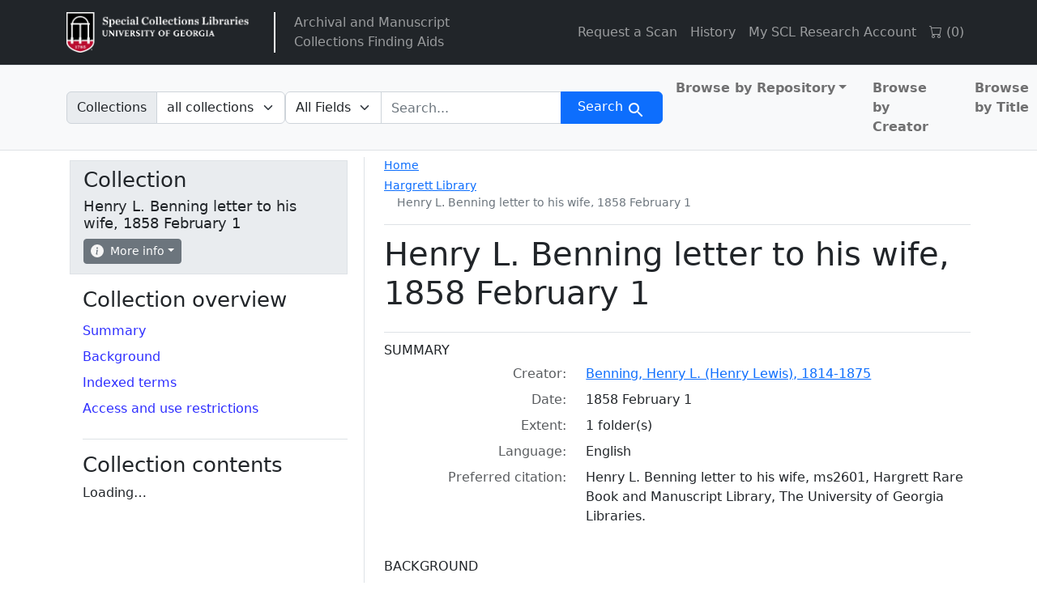

--- FILE ---
content_type: text/javascript; charset=utf-8
request_url: https://ga.jspm.io/npm:bootstrap@5.2.2/dist/js/bootstrap.js
body_size: 16170
content:
import*as t from"@popperjs/core";var e="default"in t?t.default:t;var s="undefined"!==typeof globalThis?globalThis:"undefined"!==typeof self?self:global;var n={};(function(t,s){n=s(e)})(0,(function(t){function _interopNamespace(t){if(t&&t.__esModule)return t;const e=Object.create(null,{[Symbol.toStringTag]:{value:"Module"}});if(t)for(const s in t)if("default"!==s){const n=Object.getOwnPropertyDescriptor(t,s);Object.defineProperty(e,s,n.get?n:{enumerable:true,get:()=>t[s]})}e.default=t;return Object.freeze(e)}const e=_interopNamespace(t);const n=1e6;const i=1e3;const o="transitionend";const toType=t=>null===t||void 0===t?`${t}`:Object.prototype.toString.call(t).match(/\s([a-z]+)/i)[1].toLowerCase();const getUID=t=>{do{t+=Math.floor(Math.random()*n)}while(document.getElementById(t));return t};const getSelector=t=>{let e=t.getAttribute("data-bs-target");if(!e||"#"===e){let s=t.getAttribute("href");if(!s||!s.includes("#")&&!s.startsWith("."))return null;s.includes("#")&&!s.startsWith("#")&&(s=`#${s.split("#")[1]}`);e=s&&"#"!==s?s.trim():null}return e};const getSelectorFromElement=t=>{const e=getSelector(t);return e&&document.querySelector(e)?e:null};const getElementFromSelector=t=>{const e=getSelector(t);return e?document.querySelector(e):null};const getTransitionDurationFromElement=t=>{if(!t)return 0;let{transitionDuration:e,transitionDelay:s}=window.getComputedStyle(t);const n=Number.parseFloat(e);const o=Number.parseFloat(s);if(!n&&!o)return 0;e=e.split(",")[0];s=s.split(",")[0];return(Number.parseFloat(e)+Number.parseFloat(s))*i};const triggerTransitionEnd=t=>{t.dispatchEvent(new Event(o))};const isElement=t=>{if(!t||"object"!==typeof t)return false;"undefined"!==typeof t.jquery&&(t=t[0]);return"undefined"!==typeof t.nodeType};const getElement=t=>isElement(t)?t.jquery?t[0]:t:"string"===typeof t&&t.length>0?document.querySelector(t):null;const isVisible=t=>{if(!isElement(t)||0===t.getClientRects().length)return false;const e="visible"===getComputedStyle(t).getPropertyValue("visibility");const s=t.closest("details:not([open])");if(!s)return e;if(s!==t){const e=t.closest("summary");if(e&&e.parentNode!==s)return false;if(null===e)return false}return e};const isDisabled=t=>!t||t.nodeType!==Node.ELEMENT_NODE||(!!t.classList.contains("disabled")||("undefined"!==typeof t.disabled?t.disabled:t.hasAttribute("disabled")&&"false"!==t.getAttribute("disabled")));const findShadowRoot=t=>{if(!document.documentElement.attachShadow)return null;if("function"===typeof t.getRootNode){const e=t.getRootNode();return e instanceof ShadowRoot?e:null}return t instanceof ShadowRoot?t:t.parentNode?findShadowRoot(t.parentNode):null};const noop=()=>{};
/**
   * Trick to restart an element's animation
   *
   * @param {HTMLElement} element
   * @return void
   *
   * @see https://www.charistheo.io/blog/2021/02/restart-a-css-animation-with-javascript/#restarting-a-css-animation
   */const reflow=t=>{t.offsetHeight};const getjQuery=()=>window.jQuery&&!document.body.hasAttribute("data-bs-no-jquery")?window.jQuery:null;const r=[];const onDOMContentLoaded=t=>{if("loading"===document.readyState){r.length||document.addEventListener("DOMContentLoaded",(()=>{for(const t of r)t()}));r.push(t)}else t()};const isRTL=()=>"rtl"===document.documentElement.dir;const defineJQueryPlugin=t=>{onDOMContentLoaded((()=>{const e=getjQuery();if(e){const s=t.NAME;const n=e.fn[s];e.fn[s]=t.jQueryInterface;e.fn[s].Constructor=t;e.fn[s].noConflict=()=>{e.fn[s]=n;return t.jQueryInterface}}}))};const execute=t=>{"function"===typeof t&&t()};const executeAfterTransition=(t,e,s=true)=>{if(!s){execute(t);return}const n=5;const i=getTransitionDurationFromElement(e)+n;let r=false;const handler=({target:s})=>{if(s===e){r=true;e.removeEventListener(o,handler);execute(t)}};e.addEventListener(o,handler);setTimeout((()=>{r||triggerTransitionEnd(e)}),i)};
/**
   * Return the previous/next element of a list.
   *
   * @param {array} list    The list of elements
   * @param activeElement   The active element
   * @param shouldGetNext   Choose to get next or previous element
   * @param isCycleAllowed
   * @return {Element|elem} The proper element
   */const getNextActiveElement=(t,e,s,n)=>{const i=t.length;let o=t.indexOf(e);if(-1===o)return!s&&n?t[i-1]:t[0];o+=s?1:-1;n&&(o=(o+i)%i);return t[Math.max(0,Math.min(o,i-1))]};const a=/[^.]*(?=\..*)\.|.*/;const c=/\..*/;const l=/::\d+$/;const h={};let u=1;const d={mouseenter:"mouseover",mouseleave:"mouseout"};const f=new Set(["click","dblclick","mouseup","mousedown","contextmenu","mousewheel","DOMMouseScroll","mouseover","mouseout","mousemove","selectstart","selectend","keydown","keypress","keyup","orientationchange","touchstart","touchmove","touchend","touchcancel","pointerdown","pointermove","pointerup","pointerleave","pointercancel","gesturestart","gesturechange","gestureend","focus","blur","change","reset","select","submit","focusin","focusout","load","unload","beforeunload","resize","move","DOMContentLoaded","readystatechange","error","abort","scroll"]);function makeEventUid(t,e){return e&&`${e}::${u++}`||t.uidEvent||u++}function getElementEvents(t){const e=makeEventUid(t);t.uidEvent=e;h[e]=h[e]||{};return h[e]}function bootstrapHandler(t,e){return function handler(s){hydrateObj(s,{delegateTarget:t});handler.oneOff&&_.off(t,s.type,e);return e.apply(t,[s])}}function bootstrapDelegationHandler(t,e,n){return function handler(i){const o=t.querySelectorAll(e);for(let{target:r}=i;r&&r!==(this||s);r=r.parentNode)for(const s of o)if(s===r){hydrateObj(i,{delegateTarget:r});handler.oneOff&&_.off(t,i.type,e,n);return n.apply(r,[i])}}}function findHandler(t,e,s=null){return Object.values(t).find((t=>t.callable===e&&t.delegationSelector===s))}function normalizeParameters(t,e,s){const n="string"===typeof e;const i=n?s:e||s;let o=getTypeEvent(t);f.has(o)||(o=t);return[n,i,o]}function addHandler(t,e,n,i,o){if("string"!==typeof e||!t)return;let[r,c,l]=normalizeParameters(e,n,i);if(e in d){const wrapFunction=t=>function(e){if(!e.relatedTarget||e.relatedTarget!==e.delegateTarget&&!e.delegateTarget.contains(e.relatedTarget))return t.call(this||s,e)};c=wrapFunction(c)}const h=getElementEvents(t);const u=h[l]||(h[l]={});const f=findHandler(u,c,r?n:null);if(f){f.oneOff=f.oneOff&&o;return}const _=makeEventUid(c,e.replace(a,""));const p=r?bootstrapDelegationHandler(t,n,c):bootstrapHandler(t,c);p.delegationSelector=r?n:null;p.callable=c;p.oneOff=o;p.uidEvent=_;u[_]=p;t.addEventListener(l,p,r)}function removeHandler(t,e,s,n,i){const o=findHandler(e[s],n,i);if(o){t.removeEventListener(s,o,Boolean(i));delete e[s][o.uidEvent]}}function removeNamespacedHandlers(t,e,s,n){const i=e[s]||{};for(const o of Object.keys(i))if(o.includes(n)){const n=i[o];removeHandler(t,e,s,n.callable,n.delegationSelector)}}function getTypeEvent(t){t=t.replace(c,"");return d[t]||t}const _={on(t,e,s,n){addHandler(t,e,s,n,false)},one(t,e,s,n){addHandler(t,e,s,n,true)},off(t,e,s,n){if("string"!==typeof e||!t)return;const[i,o,r]=normalizeParameters(e,s,n);const a=r!==e;const c=getElementEvents(t);const h=c[r]||{};const u=e.startsWith(".");if("undefined"===typeof o){if(u)for(const s of Object.keys(c))removeNamespacedHandlers(t,c,s,e.slice(1));for(const s of Object.keys(h)){const n=s.replace(l,"");if(!a||e.includes(n)){const e=h[s];removeHandler(t,c,r,e.callable,e.delegationSelector)}}}else{if(!Object.keys(h).length)return;removeHandler(t,c,r,o,i?s:null)}},trigger(t,e,s){if("string"!==typeof e||!t)return null;const n=getjQuery();const i=getTypeEvent(e);const o=e!==i;let r=null;let a=true;let c=true;let l=false;if(o&&n){r=n.Event(e,s);n(t).trigger(r);a=!r.isPropagationStopped();c=!r.isImmediatePropagationStopped();l=r.isDefaultPrevented()}let h=new Event(e,{bubbles:a,cancelable:true});h=hydrateObj(h,s);l&&h.preventDefault();c&&t.dispatchEvent(h);h.defaultPrevented&&r&&r.preventDefault();return h}};function hydrateObj(t,e){for(const[s,n]of Object.entries(e||{}))try{t[s]=n}catch(e){Object.defineProperty(t,s,{configurable:true,get(){return n}})}return t}const p=new Map;const g={set(t,e,s){p.has(t)||p.set(t,new Map);const n=p.get(t);n.has(e)||0===n.size?n.set(e,s):console.error(`Bootstrap doesn't allow more than one instance per element. Bound instance: ${Array.from(n.keys())[0]}.`)},get(t,e){return p.has(t)&&p.get(t).get(e)||null},remove(t,e){if(!p.has(t))return;const s=p.get(t);s.delete(e);0===s.size&&p.delete(t)}};function normalizeData(t){if("true"===t)return true;if("false"===t)return false;if(t===Number(t).toString())return Number(t);if(""===t||"null"===t)return null;if("string"!==typeof t)return t;try{return JSON.parse(decodeURIComponent(t))}catch(e){return t}}function normalizeDataKey(t){return t.replace(/[A-Z]/g,(t=>`-${t.toLowerCase()}`))}const m={setDataAttribute(t,e,s){t.setAttribute(`data-bs-${normalizeDataKey(e)}`,s)},removeDataAttribute(t,e){t.removeAttribute(`data-bs-${normalizeDataKey(e)}`)},getDataAttributes(t){if(!t)return{};const e={};const s=Object.keys(t.dataset).filter((t=>t.startsWith("bs")&&!t.startsWith("bsConfig")));for(const n of s){let s=n.replace(/^bs/,"");s=s.charAt(0).toLowerCase()+s.slice(1,s.length);e[s]=normalizeData(t.dataset[n])}return e},getDataAttribute(t,e){return normalizeData(t.getAttribute(`data-bs-${normalizeDataKey(e)}`))}};class Config{static get Default(){return{}}static get DefaultType(){return{}}static get NAME(){throw new Error('You have to implement the static method "NAME", for each component!')}_getConfig(t){t=this._mergeConfigObj(t);t=this._configAfterMerge(t);this._typeCheckConfig(t);return t}_configAfterMerge(t){return t}_mergeConfigObj(t,e){const s=isElement(e)?m.getDataAttribute(e,"config"):{};return{...this.constructor.Default,..."object"===typeof s?s:{},...isElement(e)?m.getDataAttributes(e):{},..."object"===typeof t?t:{}}}_typeCheckConfig(t,e=this.constructor.DefaultType){for(const s of Object.keys(e)){const n=e[s];const i=t[s];const o=isElement(i)?"element":toType(i);if(!new RegExp(n).test(o))throw new TypeError(`${this.constructor.NAME.toUpperCase()}: Option "${s}" provided type "${o}" but expected type "${n}".`)}}}const b="5.2.2";class BaseComponent extends Config{constructor(t,e){super();t=getElement(t);if(t){this._element=t;this._config=this._getConfig(e);g.set(this._element,this.constructor.DATA_KEY,this)}}dispose(){g.remove(this._element,this.constructor.DATA_KEY);_.off(this._element,this.constructor.EVENT_KEY);for(const t of Object.getOwnPropertyNames(this))this[t]=null}_queueCallback(t,e,s=true){executeAfterTransition(t,e,s)}_getConfig(t){t=this._mergeConfigObj(t,this._element);t=this._configAfterMerge(t);this._typeCheckConfig(t);return t}static getInstance(t){return g.get(getElement(t),this.DATA_KEY)}static getOrCreateInstance(t,e={}){return this.getInstance(t)||new this(t,"object"===typeof e?e:null)}static get VERSION(){return b}static get DATA_KEY(){return`bs.${this.NAME}`}static get EVENT_KEY(){return`.${this.DATA_KEY}`}static eventName(t){return`${t}${this.EVENT_KEY}`}}const enableDismissTrigger=(t,e="hide")=>{const n=`click.dismiss${t.EVENT_KEY}`;const i=t.NAME;_.on(document,n,`[data-bs-dismiss="${i}"]`,(function(n){["A","AREA"].includes((this||s).tagName)&&n.preventDefault();if(isDisabled(this||s))return;const o=getElementFromSelector(this||s)||this.closest(`.${i}`);const r=t.getOrCreateInstance(o);r[e]()}))};const v="alert";const y="bs.alert";const w=`.${y}`;const C=`close${w}`;const A=`closed${w}`;const T="fade";const E="show";class Alert extends BaseComponent{static get NAME(){return v}close(){const t=_.trigger(this._element,C);if(t.defaultPrevented)return;this._element.classList.remove(E);const e=this._element.classList.contains(T);this._queueCallback((()=>this._destroyElement()),this._element,e)}_destroyElement(){this._element.remove();_.trigger(this._element,A);this.dispose()}static jQueryInterface(t){return this.each((function(){const e=Alert.getOrCreateInstance(this);if("string"===typeof t){if(void 0===e[t]||t.startsWith("_")||"constructor"===t)throw new TypeError(`No method named "${t}"`);e[t](this)}}))}}enableDismissTrigger(Alert,"close");defineJQueryPlugin(Alert);const k="button";const $="bs.button";const O=`.${$}`;const S=".data-api";const D="active";const L='[data-bs-toggle="button"]';const I=`click${O}${S}`;class Button extends BaseComponent{static get NAME(){return k}toggle(){this._element.setAttribute("aria-pressed",this._element.classList.toggle(D))}static jQueryInterface(t){return this.each((function(){const e=Button.getOrCreateInstance(this);"toggle"===t&&e[t]()}))}}_.on(document,I,L,(t=>{t.preventDefault();const e=t.target.closest(L);const s=Button.getOrCreateInstance(e);s.toggle()}));defineJQueryPlugin(Button);const N={find(t,e=document.documentElement){return[].concat(...Element.prototype.querySelectorAll.call(e,t))},findOne(t,e=document.documentElement){return Element.prototype.querySelector.call(e,t)},children(t,e){return[].concat(...t.children).filter((t=>t.matches(e)))},parents(t,e){const s=[];let n=t.parentNode.closest(e);while(n){s.push(n);n=n.parentNode.closest(e)}return s},prev(t,e){let s=t.previousElementSibling;while(s){if(s.matches(e))return[s];s=s.previousElementSibling}return[]},next(t,e){let s=t.nextElementSibling;while(s){if(s.matches(e))return[s];s=s.nextElementSibling}return[]},focusableChildren(t){const e=["a","button","input","textarea","select","details","[tabindex]",'[contenteditable="true"]'].map((t=>`${t}:not([tabindex^="-"])`)).join(",");return this.find(e,t).filter((t=>!isDisabled(t)&&isVisible(t)))}};const P="swipe";const M=".bs.swipe";const x=`touchstart${M}`;const j=`touchmove${M}`;const H=`touchend${M}`;const B=`pointerdown${M}`;const z=`pointerup${M}`;const F="touch";const q="pen";const W="pointer-event";const K=40;const R={endCallback:null,leftCallback:null,rightCallback:null};const V={endCallback:"(function|null)",leftCallback:"(function|null)",rightCallback:"(function|null)"};class Swipe extends Config{constructor(t,e){super();this._element=t;if(t&&Swipe.isSupported()){this._config=this._getConfig(e);this._deltaX=0;this._supportPointerEvents=Boolean(window.PointerEvent);this._initEvents()}}static get Default(){return R}static get DefaultType(){return V}static get NAME(){return P}dispose(){_.off(this._element,M)}_start(t){this._supportPointerEvents?this._eventIsPointerPenTouch(t)&&(this._deltaX=t.clientX):this._deltaX=t.touches[0].clientX}_end(t){this._eventIsPointerPenTouch(t)&&(this._deltaX=t.clientX-this._deltaX);this._handleSwipe();execute(this._config.endCallback)}_move(t){this._deltaX=t.touches&&t.touches.length>1?0:t.touches[0].clientX-this._deltaX}_handleSwipe(){const t=Math.abs(this._deltaX);if(t<=K)return;const e=t/this._deltaX;this._deltaX=0;e&&execute(e>0?this._config.rightCallback:this._config.leftCallback)}_initEvents(){if(this._supportPointerEvents){_.on(this._element,B,(t=>this._start(t)));_.on(this._element,z,(t=>this._end(t)));this._element.classList.add(W)}else{_.on(this._element,x,(t=>this._start(t)));_.on(this._element,j,(t=>this._move(t)));_.on(this._element,H,(t=>this._end(t)))}}_eventIsPointerPenTouch(t){return this._supportPointerEvents&&(t.pointerType===q||t.pointerType===F)}static isSupported(){return"ontouchstart"in document.documentElement||navigator.maxTouchPoints>0}}const Q="carousel";const X="bs.carousel";const Y=`.${X}`;const U=".data-api";const G="ArrowLeft";const J="ArrowRight";const Z=500;const tt="next";const et="prev";const st="left";const nt="right";const it=`slide${Y}`;const ot=`slid${Y}`;const rt=`keydown${Y}`;const at=`mouseenter${Y}`;const ct=`mouseleave${Y}`;const lt=`dragstart${Y}`;const ht=`load${Y}${U}`;const ut=`click${Y}${U}`;const dt="carousel";const ft="active";const _t="slide";const pt="carousel-item-end";const gt="carousel-item-start";const mt="carousel-item-next";const bt="carousel-item-prev";const vt=".active";const yt=".carousel-item";const wt=vt+yt;const Ct=".carousel-item img";const At=".carousel-indicators";const Tt="[data-bs-slide], [data-bs-slide-to]";const Et='[data-bs-ride="carousel"]';const kt={[G]:nt,[J]:st};const $t={interval:5e3,keyboard:true,pause:"hover",ride:false,touch:true,wrap:true};const Ot={interval:"(number|boolean)",keyboard:"boolean",pause:"(string|boolean)",ride:"(boolean|string)",touch:"boolean",wrap:"boolean"};class Carousel extends BaseComponent{constructor(t,e){super(t,e);this._interval=null;this._activeElement=null;this._isSliding=false;this.touchTimeout=null;this._swipeHelper=null;this._indicatorsElement=N.findOne(At,this._element);this._addEventListeners();this._config.ride===dt&&this.cycle()}static get Default(){return $t}static get DefaultType(){return Ot}static get NAME(){return Q}next(){this._slide(tt)}nextWhenVisible(){!document.hidden&&isVisible(this._element)&&this.next()}prev(){this._slide(et)}pause(){this._isSliding&&triggerTransitionEnd(this._element);this._clearInterval()}cycle(){this._clearInterval();this._updateInterval();this._interval=setInterval((()=>this.nextWhenVisible()),this._config.interval)}_maybeEnableCycle(){this._config.ride&&(this._isSliding?_.one(this._element,ot,(()=>this.cycle())):this.cycle())}to(t){const e=this._getItems();if(t>e.length-1||t<0)return;if(this._isSliding){_.one(this._element,ot,(()=>this.to(t)));return}const s=this._getItemIndex(this._getActive());if(s===t)return;const n=t>s?tt:et;this._slide(n,e[t])}dispose(){this._swipeHelper&&this._swipeHelper.dispose();super.dispose()}_configAfterMerge(t){t.defaultInterval=t.interval;return t}_addEventListeners(){this._config.keyboard&&_.on(this._element,rt,(t=>this._keydown(t)));if("hover"===this._config.pause){_.on(this._element,at,(()=>this.pause()));_.on(this._element,ct,(()=>this._maybeEnableCycle()))}this._config.touch&&Swipe.isSupported()&&this._addTouchEventListeners()}_addTouchEventListeners(){for(const t of N.find(Ct,this._element))_.on(t,lt,(t=>t.preventDefault()));const endCallBack=()=>{if("hover"===this._config.pause){this.pause();this.touchTimeout&&clearTimeout(this.touchTimeout);this.touchTimeout=setTimeout((()=>this._maybeEnableCycle()),Z+this._config.interval)}};const t={leftCallback:()=>this._slide(this._directionToOrder(st)),rightCallback:()=>this._slide(this._directionToOrder(nt)),endCallback:endCallBack};this._swipeHelper=new Swipe(this._element,t)}_keydown(t){if(/input|textarea/i.test(t.target.tagName))return;const e=kt[t.key];if(e){t.preventDefault();this._slide(this._directionToOrder(e))}}_getItemIndex(t){return this._getItems().indexOf(t)}_setActiveIndicatorElement(t){if(!this._indicatorsElement)return;const e=N.findOne(vt,this._indicatorsElement);e.classList.remove(ft);e.removeAttribute("aria-current");const s=N.findOne(`[data-bs-slide-to="${t}"]`,this._indicatorsElement);if(s){s.classList.add(ft);s.setAttribute("aria-current","true")}}_updateInterval(){const t=this._activeElement||this._getActive();if(!t)return;const e=Number.parseInt(t.getAttribute("data-bs-interval"),10);this._config.interval=e||this._config.defaultInterval}_slide(t,e=null){if(this._isSliding)return;const s=this._getActive();const n=t===tt;const i=e||getNextActiveElement(this._getItems(),s,n,this._config.wrap);if(i===s)return;const o=this._getItemIndex(i);const triggerEvent=e=>_.trigger(this._element,e,{relatedTarget:i,direction:this._orderToDirection(t),from:this._getItemIndex(s),to:o});const r=triggerEvent(it);if(r.defaultPrevented)return;if(!s||!i)return;const a=Boolean(this._interval);this.pause();this._isSliding=true;this._setActiveIndicatorElement(o);this._activeElement=i;const c=n?gt:pt;const l=n?mt:bt;i.classList.add(l);reflow(i);s.classList.add(c);i.classList.add(c);const completeCallBack=()=>{i.classList.remove(c,l);i.classList.add(ft);s.classList.remove(ft,l,c);this._isSliding=false;triggerEvent(ot)};this._queueCallback(completeCallBack,s,this._isAnimated());a&&this.cycle()}_isAnimated(){return this._element.classList.contains(_t)}_getActive(){return N.findOne(wt,this._element)}_getItems(){return N.find(yt,this._element)}_clearInterval(){if(this._interval){clearInterval(this._interval);this._interval=null}}_directionToOrder(t){return isRTL()?t===st?et:tt:t===st?tt:et}_orderToDirection(t){return isRTL()?t===et?st:nt:t===et?nt:st}static jQueryInterface(t){return this.each((function(){const e=Carousel.getOrCreateInstance(this,t);if("number"!==typeof t){if("string"===typeof t){if(void 0===e[t]||t.startsWith("_")||"constructor"===t)throw new TypeError(`No method named "${t}"`);e[t]()}}else e.to(t)}))}}_.on(document,ut,Tt,(function(t){const e=getElementFromSelector(this||s);if(!e||!e.classList.contains(dt))return;t.preventDefault();const n=Carousel.getOrCreateInstance(e);const i=this.getAttribute("data-bs-slide-to");if(i){n.to(i);n._maybeEnableCycle()}else if("next"!==m.getDataAttribute(this||s,"slide")){n.prev();n._maybeEnableCycle()}else{n.next();n._maybeEnableCycle()}}));_.on(window,ht,(()=>{const t=N.find(Et);for(const e of t)Carousel.getOrCreateInstance(e)}));defineJQueryPlugin(Carousel);const St="collapse";const Dt="bs.collapse";const Lt=`.${Dt}`;const It=".data-api";const Nt=`show${Lt}`;const Pt=`shown${Lt}`;const Mt=`hide${Lt}`;const xt=`hidden${Lt}`;const jt=`click${Lt}${It}`;const Ht="show";const Bt="collapse";const zt="collapsing";const Ft="collapsed";const qt=`:scope .${Bt} .${Bt}`;const Wt="collapse-horizontal";const Kt="width";const Rt="height";const Vt=".collapse.show, .collapse.collapsing";const Qt='[data-bs-toggle="collapse"]';const Xt={parent:null,toggle:true};const Yt={parent:"(null|element)",toggle:"boolean"};class Collapse extends BaseComponent{constructor(t,e){super(t,e);this._isTransitioning=false;this._triggerArray=[];const s=N.find(Qt);for(const t of s){const e=getSelectorFromElement(t);const s=N.find(e).filter((t=>t===this._element));null!==e&&s.length&&this._triggerArray.push(t)}this._initializeChildren();this._config.parent||this._addAriaAndCollapsedClass(this._triggerArray,this._isShown());this._config.toggle&&this.toggle()}static get Default(){return Xt}static get DefaultType(){return Yt}static get NAME(){return St}toggle(){this._isShown()?this.hide():this.show()}show(){if(this._isTransitioning||this._isShown())return;let t=[];this._config.parent&&(t=this._getFirstLevelChildren(Vt).filter((t=>t!==this._element)).map((t=>Collapse.getOrCreateInstance(t,{toggle:false}))));if(t.length&&t[0]._isTransitioning)return;const e=_.trigger(this._element,Nt);if(e.defaultPrevented)return;for(const e of t)e.hide();const s=this._getDimension();this._element.classList.remove(Bt);this._element.classList.add(zt);this._element.style[s]=0;this._addAriaAndCollapsedClass(this._triggerArray,true);this._isTransitioning=true;const complete=()=>{this._isTransitioning=false;this._element.classList.remove(zt);this._element.classList.add(Bt,Ht);this._element.style[s]="";_.trigger(this._element,Pt)};const n=s[0].toUpperCase()+s.slice(1);const i=`scroll${n}`;this._queueCallback(complete,this._element,true);this._element.style[s]=`${this._element[i]}px`}hide(){if(this._isTransitioning||!this._isShown())return;const t=_.trigger(this._element,Mt);if(t.defaultPrevented)return;const e=this._getDimension();this._element.style[e]=`${this._element.getBoundingClientRect()[e]}px`;reflow(this._element);this._element.classList.add(zt);this._element.classList.remove(Bt,Ht);for(const t of this._triggerArray){const e=getElementFromSelector(t);e&&!this._isShown(e)&&this._addAriaAndCollapsedClass([t],false)}this._isTransitioning=true;const complete=()=>{this._isTransitioning=false;this._element.classList.remove(zt);this._element.classList.add(Bt);_.trigger(this._element,xt)};this._element.style[e]="";this._queueCallback(complete,this._element,true)}_isShown(t=this._element){return t.classList.contains(Ht)}_configAfterMerge(t){t.toggle=Boolean(t.toggle);t.parent=getElement(t.parent);return t}_getDimension(){return this._element.classList.contains(Wt)?Kt:Rt}_initializeChildren(){if(!this._config.parent)return;const t=this._getFirstLevelChildren(Qt);for(const e of t){const t=getElementFromSelector(e);t&&this._addAriaAndCollapsedClass([e],this._isShown(t))}}_getFirstLevelChildren(t){const e=N.find(qt,this._config.parent);return N.find(t,this._config.parent).filter((t=>!e.includes(t)))}_addAriaAndCollapsedClass(t,e){if(t.length)for(const s of t){s.classList.toggle(Ft,!e);s.setAttribute("aria-expanded",e)}}static jQueryInterface(t){const e={};"string"===typeof t&&/show|hide/.test(t)&&(e.toggle=false);return this.each((function(){const s=Collapse.getOrCreateInstance(this,e);if("string"===typeof t){if("undefined"===typeof s[t])throw new TypeError(`No method named "${t}"`);s[t]()}}))}}_.on(document,jt,Qt,(function(t){("A"===t.target.tagName||t.delegateTarget&&"A"===t.delegateTarget.tagName)&&t.preventDefault();const e=getSelectorFromElement(this||s);const n=N.find(e);for(const t of n)Collapse.getOrCreateInstance(t,{toggle:false}).toggle()}));defineJQueryPlugin(Collapse);const Ut="dropdown";const Gt="bs.dropdown";const Jt=`.${Gt}`;const Zt=".data-api";const te="Escape";const ee="Tab";const se="ArrowUp";const ne="ArrowDown";const ie=2;const oe=`hide${Jt}`;const re=`hidden${Jt}`;const ae=`show${Jt}`;const ce=`shown${Jt}`;const le=`click${Jt}${Zt}`;const he=`keydown${Jt}${Zt}`;const ue=`keyup${Jt}${Zt}`;const de="show";const fe="dropup";const _e="dropend";const pe="dropstart";const ge="dropup-center";const me="dropdown-center";const be='[data-bs-toggle="dropdown"]:not(.disabled):not(:disabled)';const ve=`${be}.${de}`;const ye=".dropdown-menu";const we=".navbar";const Ce=".navbar-nav";const Ae=".dropdown-menu .dropdown-item:not(.disabled):not(:disabled)";const Te=isRTL()?"top-end":"top-start";const Ee=isRTL()?"top-start":"top-end";const ke=isRTL()?"bottom-end":"bottom-start";const $e=isRTL()?"bottom-start":"bottom-end";const Oe=isRTL()?"left-start":"right-start";const Se=isRTL()?"right-start":"left-start";const De="top";const Le="bottom";const Ie={autoClose:true,boundary:"clippingParents",display:"dynamic",offset:[0,2],popperConfig:null,reference:"toggle"};const Ne={autoClose:"(boolean|string)",boundary:"(string|element)",display:"string",offset:"(array|string|function)",popperConfig:"(null|object|function)",reference:"(string|element|object)"};class Dropdown extends BaseComponent{constructor(t,e){super(t,e);this._popper=null;this._parent=this._element.parentNode;this._menu=N.next(this._element,ye)[0]||N.prev(this._element,ye)[0]||N.findOne(ye,this._parent);this._inNavbar=this._detectNavbar()}static get Default(){return Ie}static get DefaultType(){return Ne}static get NAME(){return Ut}toggle(){return this._isShown()?this.hide():this.show()}show(){if(isDisabled(this._element)||this._isShown())return;const t={relatedTarget:this._element};const e=_.trigger(this._element,ae,t);if(!e.defaultPrevented){this._createPopper();if("ontouchstart"in document.documentElement&&!this._parent.closest(Ce))for(const t of[].concat(...document.body.children))_.on(t,"mouseover",noop);this._element.focus();this._element.setAttribute("aria-expanded",true);this._menu.classList.add(de);this._element.classList.add(de);_.trigger(this._element,ce,t)}}hide(){if(isDisabled(this._element)||!this._isShown())return;const t={relatedTarget:this._element};this._completeHide(t)}dispose(){this._popper&&this._popper.destroy();super.dispose()}update(){this._inNavbar=this._detectNavbar();this._popper&&this._popper.update()}_completeHide(t){const e=_.trigger(this._element,oe,t);if(!e.defaultPrevented){if("ontouchstart"in document.documentElement)for(const t of[].concat(...document.body.children))_.off(t,"mouseover",noop);this._popper&&this._popper.destroy();this._menu.classList.remove(de);this._element.classList.remove(de);this._element.setAttribute("aria-expanded","false");m.removeDataAttribute(this._menu,"popper");_.trigger(this._element,re,t)}}_getConfig(t){t=super._getConfig(t);if("object"===typeof t.reference&&!isElement(t.reference)&&"function"!==typeof t.reference.getBoundingClientRect)throw new TypeError(`${Ut.toUpperCase()}: Option "reference" provided type "object" without a required "getBoundingClientRect" method.`);return t}_createPopper(){if("undefined"===typeof e)throw new TypeError("Bootstrap's dropdowns require Popper (https://popper.js.org)");let t=this._element;"parent"===this._config.reference?t=this._parent:isElement(this._config.reference)?t=getElement(this._config.reference):"object"===typeof this._config.reference&&(t=this._config.reference);const s=this._getPopperConfig();this._popper=e.createPopper(t,this._menu,s)}_isShown(){return this._menu.classList.contains(de)}_getPlacement(){const t=this._parent;if(t.classList.contains(_e))return Oe;if(t.classList.contains(pe))return Se;if(t.classList.contains(ge))return De;if(t.classList.contains(me))return Le;const e="end"===getComputedStyle(this._menu).getPropertyValue("--bs-position").trim();return t.classList.contains(fe)?e?Ee:Te:e?$e:ke}_detectNavbar(){return null!==this._element.closest(we)}_getOffset(){const{offset:t}=this._config;return"string"===typeof t?t.split(",").map((t=>Number.parseInt(t,10))):"function"===typeof t?e=>t(e,this._element):t}_getPopperConfig(){const t={placement:this._getPlacement(),modifiers:[{name:"preventOverflow",options:{boundary:this._config.boundary}},{name:"offset",options:{offset:this._getOffset()}}]};if(this._inNavbar||"static"===this._config.display){m.setDataAttribute(this._menu,"popper","static");t.modifiers=[{name:"applyStyles",enabled:false}]}return{...t,..."function"===typeof this._config.popperConfig?this._config.popperConfig(t):this._config.popperConfig}}_selectMenuItem({key:t,target:e}){const s=N.find(Ae,this._menu).filter((t=>isVisible(t)));s.length&&getNextActiveElement(s,e,t===ne,!s.includes(e)).focus()}static jQueryInterface(t){return this.each((function(){const e=Dropdown.getOrCreateInstance(this,t);if("string"===typeof t){if("undefined"===typeof e[t])throw new TypeError(`No method named "${t}"`);e[t]()}}))}static clearMenus(t){if(t.button===ie||"keyup"===t.type&&t.key!==ee)return;const e=N.find(ve);for(const s of e){const e=Dropdown.getInstance(s);if(!e||false===e._config.autoClose)continue;const n=t.composedPath();const i=n.includes(e._menu);if(n.includes(e._element)||"inside"===e._config.autoClose&&!i||"outside"===e._config.autoClose&&i)continue;if(e._menu.contains(t.target)&&("keyup"===t.type&&t.key===ee||/input|select|option|textarea|form/i.test(t.target.tagName)))continue;const o={relatedTarget:e._element};"click"===t.type&&(o.clickEvent=t);e._completeHide(o)}}static dataApiKeydownHandler(t){const e=/input|textarea/i.test(t.target.tagName);const s=t.key===te;const n=[se,ne].includes(t.key);if(!n&&!s)return;if(e&&!s)return;t.preventDefault();const i=this.matches(be)?this:N.prev(this,be)[0]||N.next(this,be)[0]||N.findOne(be,t.delegateTarget.parentNode);const o=Dropdown.getOrCreateInstance(i);if(n){t.stopPropagation();o.show();o._selectMenuItem(t)}else if(o._isShown()){t.stopPropagation();o.hide();i.focus()}}}_.on(document,he,be,Dropdown.dataApiKeydownHandler);_.on(document,he,ye,Dropdown.dataApiKeydownHandler);_.on(document,le,Dropdown.clearMenus);_.on(document,ue,Dropdown.clearMenus);_.on(document,le,be,(function(t){t.preventDefault();Dropdown.getOrCreateInstance(this||s).toggle()}));defineJQueryPlugin(Dropdown);const Pe=".fixed-top, .fixed-bottom, .is-fixed, .sticky-top";const Me=".sticky-top";const xe="padding-right";const je="margin-right";class ScrollBarHelper{constructor(){this._element=document.body}getWidth(){const t=document.documentElement.clientWidth;return Math.abs(window.innerWidth-t)}hide(){const t=this.getWidth();this._disableOverFlow();this._setElementAttributes(this._element,xe,(e=>e+t));this._setElementAttributes(Pe,xe,(e=>e+t));this._setElementAttributes(Me,je,(e=>e-t))}reset(){this._resetElementAttributes(this._element,"overflow");this._resetElementAttributes(this._element,xe);this._resetElementAttributes(Pe,xe);this._resetElementAttributes(Me,je)}isOverflowing(){return this.getWidth()>0}_disableOverFlow(){this._saveInitialAttribute(this._element,"overflow");this._element.style.overflow="hidden"}_setElementAttributes(t,e,s){const n=this.getWidth();const manipulationCallBack=t=>{if(t!==this._element&&window.innerWidth>t.clientWidth+n)return;this._saveInitialAttribute(t,e);const i=window.getComputedStyle(t).getPropertyValue(e);t.style.setProperty(e,`${s(Number.parseFloat(i))}px`)};this._applyManipulationCallback(t,manipulationCallBack)}_saveInitialAttribute(t,e){const s=t.style.getPropertyValue(e);s&&m.setDataAttribute(t,e,s)}_resetElementAttributes(t,e){const manipulationCallBack=t=>{const s=m.getDataAttribute(t,e);if(null!==s){m.removeDataAttribute(t,e);t.style.setProperty(e,s)}else t.style.removeProperty(e)};this._applyManipulationCallback(t,manipulationCallBack)}_applyManipulationCallback(t,e){if(isElement(t))e(t);else for(const s of N.find(t,this._element))e(s)}}const He="backdrop";const Be="fade";const ze="show";const Fe=`mousedown.bs.${He}`;const qe={className:"modal-backdrop",clickCallback:null,isAnimated:false,isVisible:true,rootElement:"body"};const We={className:"string",clickCallback:"(function|null)",isAnimated:"boolean",isVisible:"boolean",rootElement:"(element|string)"};class Backdrop extends Config{constructor(t){super();this._config=this._getConfig(t);this._isAppended=false;this._element=null}static get Default(){return qe}static get DefaultType(){return We}static get NAME(){return He}show(t){if(!this._config.isVisible){execute(t);return}this._append();const e=this._getElement();this._config.isAnimated&&reflow(e);e.classList.add(ze);this._emulateAnimation((()=>{execute(t)}))}hide(t){if(this._config.isVisible){this._getElement().classList.remove(ze);this._emulateAnimation((()=>{this.dispose();execute(t)}))}else execute(t)}dispose(){if(this._isAppended){_.off(this._element,Fe);this._element.remove();this._isAppended=false}}_getElement(){if(!this._element){const t=document.createElement("div");t.className=this._config.className;this._config.isAnimated&&t.classList.add(Be);this._element=t}return this._element}_configAfterMerge(t){t.rootElement=getElement(t.rootElement);return t}_append(){if(this._isAppended)return;const t=this._getElement();this._config.rootElement.append(t);_.on(t,Fe,(()=>{execute(this._config.clickCallback)}));this._isAppended=true}_emulateAnimation(t){executeAfterTransition(t,this._getElement(),this._config.isAnimated)}}const Ke="focustrap";const Re="bs.focustrap";const Ve=`.${Re}`;const Qe=`focusin${Ve}`;const Xe=`keydown.tab${Ve}`;const Ye="Tab";const Ue="forward";const Ge="backward";const Je={autofocus:true,trapElement:null};const Ze={autofocus:"boolean",trapElement:"element"};class FocusTrap extends Config{constructor(t){super();this._config=this._getConfig(t);this._isActive=false;this._lastTabNavDirection=null}static get Default(){return Je}static get DefaultType(){return Ze}static get NAME(){return Ke}activate(){if(!this._isActive){this._config.autofocus&&this._config.trapElement.focus();_.off(document,Ve);_.on(document,Qe,(t=>this._handleFocusin(t)));_.on(document,Xe,(t=>this._handleKeydown(t)));this._isActive=true}}deactivate(){if(this._isActive){this._isActive=false;_.off(document,Ve)}}_handleFocusin(t){const{trapElement:e}=this._config;if(t.target===document||t.target===e||e.contains(t.target))return;const s=N.focusableChildren(e);0===s.length?e.focus():this._lastTabNavDirection===Ge?s[s.length-1].focus():s[0].focus()}_handleKeydown(t){t.key===Ye&&(this._lastTabNavDirection=t.shiftKey?Ge:Ue)}}const ts="modal";const es="bs.modal";const ss=`.${es}`;const ns=".data-api";const is="Escape";const os=`hide${ss}`;const rs=`hidePrevented${ss}`;const as=`hidden${ss}`;const cs=`show${ss}`;const ls=`shown${ss}`;const hs=`resize${ss}`;const us=`click.dismiss${ss}`;const ds=`mousedown.dismiss${ss}`;const fs=`keydown.dismiss${ss}`;const _s=`click${ss}${ns}`;const ps="modal-open";const gs="fade";const ms="show";const bs="modal-static";const vs=".modal.show";const ys=".modal-dialog";const ws=".modal-body";const Cs='[data-bs-toggle="modal"]';const As={backdrop:true,focus:true,keyboard:true};const Ts={backdrop:"(boolean|string)",focus:"boolean",keyboard:"boolean"};class Modal extends BaseComponent{constructor(t,e){super(t,e);this._dialog=N.findOne(ys,this._element);this._backdrop=this._initializeBackDrop();this._focustrap=this._initializeFocusTrap();this._isShown=false;this._isTransitioning=false;this._scrollBar=new ScrollBarHelper;this._addEventListeners()}static get Default(){return As}static get DefaultType(){return Ts}static get NAME(){return ts}toggle(t){return this._isShown?this.hide():this.show(t)}show(t){if(this._isShown||this._isTransitioning)return;const e=_.trigger(this._element,cs,{relatedTarget:t});if(!e.defaultPrevented){this._isShown=true;this._isTransitioning=true;this._scrollBar.hide();document.body.classList.add(ps);this._adjustDialog();this._backdrop.show((()=>this._showElement(t)))}}hide(){if(!this._isShown||this._isTransitioning)return;const t=_.trigger(this._element,os);if(!t.defaultPrevented){this._isShown=false;this._isTransitioning=true;this._focustrap.deactivate();this._element.classList.remove(ms);this._queueCallback((()=>this._hideModal()),this._element,this._isAnimated())}}dispose(){for(const t of[window,this._dialog])_.off(t,ss);this._backdrop.dispose();this._focustrap.deactivate();super.dispose()}handleUpdate(){this._adjustDialog()}_initializeBackDrop(){return new Backdrop({isVisible:Boolean(this._config.backdrop),isAnimated:this._isAnimated()})}_initializeFocusTrap(){return new FocusTrap({trapElement:this._element})}_showElement(t){document.body.contains(this._element)||document.body.append(this._element);this._element.style.display="block";this._element.removeAttribute("aria-hidden");this._element.setAttribute("aria-modal",true);this._element.setAttribute("role","dialog");this._element.scrollTop=0;const e=N.findOne(ws,this._dialog);e&&(e.scrollTop=0);reflow(this._element);this._element.classList.add(ms);const transitionComplete=()=>{this._config.focus&&this._focustrap.activate();this._isTransitioning=false;_.trigger(this._element,ls,{relatedTarget:t})};this._queueCallback(transitionComplete,this._dialog,this._isAnimated())}_addEventListeners(){_.on(this._element,fs,(t=>{if(t.key===is)if(this._config.keyboard){t.preventDefault();this.hide()}else this._triggerBackdropTransition()}));_.on(window,hs,(()=>{this._isShown&&!this._isTransitioning&&this._adjustDialog()}));_.on(this._element,ds,(t=>{_.one(this._element,us,(e=>{this._element===t.target&&this._element===e.target&&("static"!==this._config.backdrop?this._config.backdrop&&this.hide():this._triggerBackdropTransition())}))}))}_hideModal(){this._element.style.display="none";this._element.setAttribute("aria-hidden",true);this._element.removeAttribute("aria-modal");this._element.removeAttribute("role");this._isTransitioning=false;this._backdrop.hide((()=>{document.body.classList.remove(ps);this._resetAdjustments();this._scrollBar.reset();_.trigger(this._element,as)}))}_isAnimated(){return this._element.classList.contains(gs)}_triggerBackdropTransition(){const t=_.trigger(this._element,rs);if(t.defaultPrevented)return;const e=this._element.scrollHeight>document.documentElement.clientHeight;const s=this._element.style.overflowY;if("hidden"!==s&&!this._element.classList.contains(bs)){e||(this._element.style.overflowY="hidden");this._element.classList.add(bs);this._queueCallback((()=>{this._element.classList.remove(bs);this._queueCallback((()=>{this._element.style.overflowY=s}),this._dialog)}),this._dialog);this._element.focus()}}_adjustDialog(){const t=this._element.scrollHeight>document.documentElement.clientHeight;const e=this._scrollBar.getWidth();const s=e>0;if(s&&!t){const t=isRTL()?"paddingLeft":"paddingRight";this._element.style[t]=`${e}px`}if(!s&&t){const t=isRTL()?"paddingRight":"paddingLeft";this._element.style[t]=`${e}px`}}_resetAdjustments(){this._element.style.paddingLeft="";this._element.style.paddingRight=""}static jQueryInterface(t,e){return this.each((function(){const s=Modal.getOrCreateInstance(this,t);if("string"===typeof t){if("undefined"===typeof s[t])throw new TypeError(`No method named "${t}"`);s[t](e)}}))}}_.on(document,_s,Cs,(function(t){const e=getElementFromSelector(this||s);["A","AREA"].includes((this||s).tagName)&&t.preventDefault();_.one(e,cs,(t=>{t.defaultPrevented||_.one(e,as,(()=>{isVisible(this||s)&&this.focus()}))}));const n=N.findOne(vs);n&&Modal.getInstance(n).hide();const i=Modal.getOrCreateInstance(e);i.toggle(this||s)}));enableDismissTrigger(Modal);defineJQueryPlugin(Modal);const Es="offcanvas";const ks="bs.offcanvas";const $s=`.${ks}`;const Os=".data-api";const Ss=`load${$s}${Os}`;const Ds="Escape";const Ls="show";const Is="showing";const Ns="hiding";const Ps="offcanvas-backdrop";const Ms=".offcanvas.show";const xs=`show${$s}`;const js=`shown${$s}`;const Hs=`hide${$s}`;const Bs=`hidePrevented${$s}`;const zs=`hidden${$s}`;const Fs=`resize${$s}`;const qs=`click${$s}${Os}`;const Ws=`keydown.dismiss${$s}`;const Ks='[data-bs-toggle="offcanvas"]';const Rs={backdrop:true,keyboard:true,scroll:false};const Vs={backdrop:"(boolean|string)",keyboard:"boolean",scroll:"boolean"};class Offcanvas extends BaseComponent{constructor(t,e){super(t,e);this._isShown=false;this._backdrop=this._initializeBackDrop();this._focustrap=this._initializeFocusTrap();this._addEventListeners()}static get Default(){return Rs}static get DefaultType(){return Vs}static get NAME(){return Es}toggle(t){return this._isShown?this.hide():this.show(t)}show(t){if(this._isShown)return;const e=_.trigger(this._element,xs,{relatedTarget:t});if(e.defaultPrevented)return;this._isShown=true;this._backdrop.show();this._config.scroll||(new ScrollBarHelper).hide();this._element.setAttribute("aria-modal",true);this._element.setAttribute("role","dialog");this._element.classList.add(Is);const completeCallBack=()=>{this._config.scroll&&!this._config.backdrop||this._focustrap.activate();this._element.classList.add(Ls);this._element.classList.remove(Is);_.trigger(this._element,js,{relatedTarget:t})};this._queueCallback(completeCallBack,this._element,true)}hide(){if(!this._isShown)return;const t=_.trigger(this._element,Hs);if(t.defaultPrevented)return;this._focustrap.deactivate();this._element.blur();this._isShown=false;this._element.classList.add(Ns);this._backdrop.hide();const completeCallback=()=>{this._element.classList.remove(Ls,Ns);this._element.removeAttribute("aria-modal");this._element.removeAttribute("role");this._config.scroll||(new ScrollBarHelper).reset();_.trigger(this._element,zs)};this._queueCallback(completeCallback,this._element,true)}dispose(){this._backdrop.dispose();this._focustrap.deactivate();super.dispose()}_initializeBackDrop(){const clickCallback=()=>{"static"!==this._config.backdrop?this.hide():_.trigger(this._element,Bs)};const t=Boolean(this._config.backdrop);return new Backdrop({className:Ps,isVisible:t,isAnimated:true,rootElement:this._element.parentNode,clickCallback:t?clickCallback:null})}_initializeFocusTrap(){return new FocusTrap({trapElement:this._element})}_addEventListeners(){_.on(this._element,Ws,(t=>{t.key===Ds&&(this._config.keyboard?this.hide():_.trigger(this._element,Bs))}))}static jQueryInterface(t){return this.each((function(){const e=Offcanvas.getOrCreateInstance(this,t);if("string"===typeof t){if(void 0===e[t]||t.startsWith("_")||"constructor"===t)throw new TypeError(`No method named "${t}"`);e[t](this)}}))}}_.on(document,qs,Ks,(function(t){const e=getElementFromSelector(this||s);["A","AREA"].includes((this||s).tagName)&&t.preventDefault();if(isDisabled(this||s))return;_.one(e,zs,(()=>{isVisible(this||s)&&this.focus()}));const n=N.findOne(Ms);n&&n!==e&&Offcanvas.getInstance(n).hide();const i=Offcanvas.getOrCreateInstance(e);i.toggle(this||s)}));_.on(window,Ss,(()=>{for(const t of N.find(Ms))Offcanvas.getOrCreateInstance(t).show()}));_.on(window,Fs,(()=>{for(const t of N.find("[aria-modal][class*=show][class*=offcanvas-]"))"fixed"!==getComputedStyle(t).position&&Offcanvas.getOrCreateInstance(t).hide()}));enableDismissTrigger(Offcanvas);defineJQueryPlugin(Offcanvas);const Qs=new Set(["background","cite","href","itemtype","longdesc","poster","src","xlink:href"]);const Xs=/^aria-[\w-]*$/i;const Ys=/^(?:(?:https?|mailto|ftp|tel|file|sms):|[^#&/:?]*(?:[#/?]|$))/i;const Us=/^data:(?:image\/(?:bmp|gif|jpeg|jpg|png|tiff|webp)|video\/(?:mpeg|mp4|ogg|webm)|audio\/(?:mp3|oga|ogg|opus));base64,[\d+/a-z]+=*$/i;const allowedAttribute=(t,e)=>{const s=t.nodeName.toLowerCase();return e.includes(s)?!Qs.has(s)||Boolean(Ys.test(t.nodeValue)||Us.test(t.nodeValue)):e.filter((t=>t instanceof RegExp)).some((t=>t.test(s)))};const Gs={"*":["class","dir","id","lang","role",Xs],a:["target","href","title","rel"],area:[],b:[],br:[],col:[],code:[],div:[],em:[],hr:[],h1:[],h2:[],h3:[],h4:[],h5:[],h6:[],i:[],img:["src","srcset","alt","title","width","height"],li:[],ol:[],p:[],pre:[],s:[],small:[],span:[],sub:[],sup:[],strong:[],u:[],ul:[]};function sanitizeHtml(t,e,s){if(!t.length)return t;if(s&&"function"===typeof s)return s(t);const n=new window.DOMParser;const i=n.parseFromString(t,"text/html");const o=[].concat(...i.body.querySelectorAll("*"));for(const t of o){const s=t.nodeName.toLowerCase();if(!Object.keys(e).includes(s)){t.remove();continue}const n=[].concat(...t.attributes);const i=[].concat(e["*"]||[],e[s]||[]);for(const e of n)allowedAttribute(e,i)||t.removeAttribute(e.nodeName)}return i.body.innerHTML}const Js="TemplateFactory";const Zs={allowList:Gs,content:{},extraClass:"",html:false,sanitize:true,sanitizeFn:null,template:"<div></div>"};const tn={allowList:"object",content:"object",extraClass:"(string|function)",html:"boolean",sanitize:"boolean",sanitizeFn:"(null|function)",template:"string"};const en={entry:"(string|element|function|null)",selector:"(string|element)"};class TemplateFactory extends Config{constructor(t){super();this._config=this._getConfig(t)}static get Default(){return Zs}static get DefaultType(){return tn}static get NAME(){return Js}getContent(){return Object.values(this._config.content).map((t=>this._resolvePossibleFunction(t))).filter(Boolean)}hasContent(){return this.getContent().length>0}changeContent(t){this._checkContent(t);this._config.content={...this._config.content,...t};return this}toHtml(){const t=document.createElement("div");t.innerHTML=this._maybeSanitize(this._config.template);for(const[e,s]of Object.entries(this._config.content))this._setContent(t,s,e);const e=t.children[0];const s=this._resolvePossibleFunction(this._config.extraClass);s&&e.classList.add(...s.split(" "));return e}_typeCheckConfig(t){super._typeCheckConfig(t);this._checkContent(t.content)}_checkContent(t){for(const[e,s]of Object.entries(t))super._typeCheckConfig({selector:e,entry:s},en)}_setContent(t,e,s){const n=N.findOne(s,t);if(n){e=this._resolvePossibleFunction(e);e?isElement(e)?this._putElementInTemplate(getElement(e),n):this._config.html?n.innerHTML=this._maybeSanitize(e):n.textContent=e:n.remove()}}_maybeSanitize(t){return this._config.sanitize?sanitizeHtml(t,this._config.allowList,this._config.sanitizeFn):t}_resolvePossibleFunction(t){return"function"===typeof t?t(this):t}_putElementInTemplate(t,e){if(this._config.html){e.innerHTML="";e.append(t)}else e.textContent=t.textContent}}const sn="tooltip";const nn=new Set(["sanitize","allowList","sanitizeFn"]);const on="fade";const rn="modal";const an="show";const cn=".tooltip-inner";const ln=`.${rn}`;const hn="hide.bs.modal";const un="hover";const dn="focus";const fn="click";const _n="manual";const pn="hide";const gn="hidden";const mn="show";const bn="shown";const vn="inserted";const yn="click";const wn="focusin";const Cn="focusout";const An="mouseenter";const Tn="mouseleave";const En={AUTO:"auto",TOP:"top",RIGHT:isRTL()?"left":"right",BOTTOM:"bottom",LEFT:isRTL()?"right":"left"};const kn={allowList:Gs,animation:true,boundary:"clippingParents",container:false,customClass:"",delay:0,fallbackPlacements:["top","right","bottom","left"],html:false,offset:[0,0],placement:"top",popperConfig:null,sanitize:true,sanitizeFn:null,selector:false,template:'<div class="tooltip" role="tooltip"><div class="tooltip-arrow"></div><div class="tooltip-inner"></div></div>',title:"",trigger:"hover focus"};const $n={allowList:"object",animation:"boolean",boundary:"(string|element)",container:"(string|element|boolean)",customClass:"(string|function)",delay:"(number|object)",fallbackPlacements:"array",html:"boolean",offset:"(array|string|function)",placement:"(string|function)",popperConfig:"(null|object|function)",sanitize:"boolean",sanitizeFn:"(null|function)",selector:"(string|boolean)",template:"string",title:"(string|element|function)",trigger:"string"};class Tooltip extends BaseComponent{constructor(t,s){if("undefined"===typeof e)throw new TypeError("Bootstrap's tooltips require Popper (https://popper.js.org)");super(t,s);this._isEnabled=true;this._timeout=0;this._isHovered=null;this._activeTrigger={};this._popper=null;this._templateFactory=null;this._newContent=null;this.tip=null;this._setListeners();this._config.selector||this._fixTitle()}static get Default(){return kn}static get DefaultType(){return $n}static get NAME(){return sn}enable(){this._isEnabled=true}disable(){this._isEnabled=false}toggleEnabled(){this._isEnabled=!this._isEnabled}toggle(){if(this._isEnabled){this._activeTrigger.click=!this._activeTrigger.click;this._isShown()?this._leave():this._enter()}}dispose(){clearTimeout(this._timeout);_.off(this._element.closest(ln),hn,this._hideModalHandler);this.tip&&this.tip.remove();this._element.getAttribute("data-bs-original-title")&&this._element.setAttribute("title",this._element.getAttribute("data-bs-original-title"));this._disposePopper();super.dispose()}show(){if("none"===this._element.style.display)throw new Error("Please use show on visible elements");if(!(this._isWithContent()&&this._isEnabled))return;const t=_.trigger(this._element,this.constructor.eventName(mn));const e=findShadowRoot(this._element);const s=(e||this._element.ownerDocument.documentElement).contains(this._element);if(t.defaultPrevented||!s)return;if(this.tip){this.tip.remove();this.tip=null}const n=this._getTipElement();this._element.setAttribute("aria-describedby",n.getAttribute("id"));const{container:i}=this._config;if(!this._element.ownerDocument.documentElement.contains(this.tip)){i.append(n);_.trigger(this._element,this.constructor.eventName(vn))}this._popper?this._popper.update():this._popper=this._createPopper(n);n.classList.add(an);if("ontouchstart"in document.documentElement)for(const t of[].concat(...document.body.children))_.on(t,"mouseover",noop);const complete=()=>{_.trigger(this._element,this.constructor.eventName(bn));false===this._isHovered&&this._leave();this._isHovered=false};this._queueCallback(complete,this.tip,this._isAnimated())}hide(){if(!this._isShown())return;const t=_.trigger(this._element,this.constructor.eventName(pn));if(t.defaultPrevented)return;const e=this._getTipElement();e.classList.remove(an);if("ontouchstart"in document.documentElement)for(const t of[].concat(...document.body.children))_.off(t,"mouseover",noop);this._activeTrigger[fn]=false;this._activeTrigger[dn]=false;this._activeTrigger[un]=false;this._isHovered=null;const complete=()=>{if(!this._isWithActiveTrigger()){this._isHovered||e.remove();this._element.removeAttribute("aria-describedby");_.trigger(this._element,this.constructor.eventName(gn));this._disposePopper()}};this._queueCallback(complete,this.tip,this._isAnimated())}update(){this._popper&&this._popper.update()}_isWithContent(){return Boolean(this._getTitle())}_getTipElement(){this.tip||(this.tip=this._createTipElement(this._newContent||this._getContentForTemplate()));return this.tip}_createTipElement(t){const e=this._getTemplateFactory(t).toHtml();if(!e)return null;e.classList.remove(on,an);e.classList.add(`bs-${this.constructor.NAME}-auto`);const s=getUID(this.constructor.NAME).toString();e.setAttribute("id",s);this._isAnimated()&&e.classList.add(on);return e}setContent(t){this._newContent=t;if(this._isShown()){this._disposePopper();this.show()}}_getTemplateFactory(t){this._templateFactory?this._templateFactory.changeContent(t):this._templateFactory=new TemplateFactory({...this._config,content:t,extraClass:this._resolvePossibleFunction(this._config.customClass)});return this._templateFactory}_getContentForTemplate(){return{[cn]:this._getTitle()}}_getTitle(){return this._resolvePossibleFunction(this._config.title)||this._element.getAttribute("data-bs-original-title")}_initializeOnDelegatedTarget(t){return this.constructor.getOrCreateInstance(t.delegateTarget,this._getDelegateConfig())}_isAnimated(){return this._config.animation||this.tip&&this.tip.classList.contains(on)}_isShown(){return this.tip&&this.tip.classList.contains(an)}_createPopper(t){const s="function"===typeof this._config.placement?this._config.placement.call(this,t,this._element):this._config.placement;const n=En[s.toUpperCase()];return e.createPopper(this._element,t,this._getPopperConfig(n))}_getOffset(){const{offset:t}=this._config;return"string"===typeof t?t.split(",").map((t=>Number.parseInt(t,10))):"function"===typeof t?e=>t(e,this._element):t}_resolvePossibleFunction(t){return"function"===typeof t?t.call(this._element):t}_getPopperConfig(t){const e={placement:t,modifiers:[{name:"flip",options:{fallbackPlacements:this._config.fallbackPlacements}},{name:"offset",options:{offset:this._getOffset()}},{name:"preventOverflow",options:{boundary:this._config.boundary}},{name:"arrow",options:{element:`.${this.constructor.NAME}-arrow`}},{name:"preSetPlacement",enabled:true,phase:"beforeMain",fn:t=>{this._getTipElement().setAttribute("data-popper-placement",t.state.placement)}}]};return{...e,..."function"===typeof this._config.popperConfig?this._config.popperConfig(e):this._config.popperConfig}}_setListeners(){const t=this._config.trigger.split(" ");for(const e of t)if("click"===e)_.on(this._element,this.constructor.eventName(yn),this._config.selector,(t=>{const e=this._initializeOnDelegatedTarget(t);e.toggle()}));else if(e!==_n){const t=e===un?this.constructor.eventName(An):this.constructor.eventName(wn);const s=e===un?this.constructor.eventName(Tn):this.constructor.eventName(Cn);_.on(this._element,t,this._config.selector,(t=>{const e=this._initializeOnDelegatedTarget(t);e._activeTrigger["focusin"===t.type?dn:un]=true;e._enter()}));_.on(this._element,s,this._config.selector,(t=>{const e=this._initializeOnDelegatedTarget(t);e._activeTrigger["focusout"===t.type?dn:un]=e._element.contains(t.relatedTarget);e._leave()}))}this._hideModalHandler=()=>{this._element&&this.hide()};_.on(this._element.closest(ln),hn,this._hideModalHandler)}_fixTitle(){const t=this._element.getAttribute("title");if(t){this._element.getAttribute("aria-label")||this._element.textContent.trim()||this._element.setAttribute("aria-label",t);this._element.setAttribute("data-bs-original-title",t);this._element.removeAttribute("title")}}_enter(){if(this._isShown()||this._isHovered)this._isHovered=true;else{this._isHovered=true;this._setTimeout((()=>{this._isHovered&&this.show()}),this._config.delay.show)}}_leave(){if(!this._isWithActiveTrigger()){this._isHovered=false;this._setTimeout((()=>{this._isHovered||this.hide()}),this._config.delay.hide)}}_setTimeout(t,e){clearTimeout(this._timeout);this._timeout=setTimeout(t,e)}_isWithActiveTrigger(){return Object.values(this._activeTrigger).includes(true)}_getConfig(t){const e=m.getDataAttributes(this._element);for(const t of Object.keys(e))nn.has(t)&&delete e[t];t={...e,..."object"===typeof t&&t?t:{}};t=this._mergeConfigObj(t);t=this._configAfterMerge(t);this._typeCheckConfig(t);return t}_configAfterMerge(t){t.container=false===t.container?document.body:getElement(t.container);"number"===typeof t.delay&&(t.delay={show:t.delay,hide:t.delay});"number"===typeof t.title&&(t.title=t.title.toString());"number"===typeof t.content&&(t.content=t.content.toString());return t}_getDelegateConfig(){const t={};for(const e in this._config)this.constructor.Default[e]!==this._config[e]&&(t[e]=this._config[e]);t.selector=false;t.trigger="manual";return t}_disposePopper(){if(this._popper){this._popper.destroy();this._popper=null}}static jQueryInterface(t){return this.each((function(){const e=Tooltip.getOrCreateInstance(this,t);if("string"===typeof t){if("undefined"===typeof e[t])throw new TypeError(`No method named "${t}"`);e[t]()}}))}}defineJQueryPlugin(Tooltip);const On="popover";const Sn=".popover-header";const Dn=".popover-body";const Ln={...Tooltip.Default,content:"",offset:[0,8],placement:"right",template:'<div class="popover" role="tooltip"><div class="popover-arrow"></div><h3 class="popover-header"></h3><div class="popover-body"></div></div>',trigger:"click"};const In={...Tooltip.DefaultType,content:"(null|string|element|function)"};class Popover extends Tooltip{static get Default(){return Ln}static get DefaultType(){return In}static get NAME(){return On}_isWithContent(){return this._getTitle()||this._getContent()}_getContentForTemplate(){return{[Sn]:this._getTitle(),[Dn]:this._getContent()}}_getContent(){return this._resolvePossibleFunction(this._config.content)}static jQueryInterface(t){return this.each((function(){const e=Popover.getOrCreateInstance(this,t);if("string"===typeof t){if("undefined"===typeof e[t])throw new TypeError(`No method named "${t}"`);e[t]()}}))}}defineJQueryPlugin(Popover);const Nn="scrollspy";const Pn="bs.scrollspy";const Mn=`.${Pn}`;const xn=".data-api";const jn=`activate${Mn}`;const Hn=`click${Mn}`;const Bn=`load${Mn}${xn}`;const zn="dropdown-item";const Fn="active";const qn='[data-bs-spy="scroll"]';const Wn="[href]";const Kn=".nav, .list-group";const Rn=".nav-link";const Vn=".nav-item";const Qn=".list-group-item";const Xn=`${Rn}, ${Vn} > ${Rn}, ${Qn}`;const Yn=".dropdown";const Un=".dropdown-toggle";const Gn={offset:null,rootMargin:"0px 0px -25%",smoothScroll:false,target:null,threshold:[.1,.5,1]};const Jn={offset:"(number|null)",rootMargin:"string",smoothScroll:"boolean",target:"element",threshold:"array"};class ScrollSpy extends BaseComponent{constructor(t,e){super(t,e);this._targetLinks=new Map;this._observableSections=new Map;this._rootElement="visible"===getComputedStyle(this._element).overflowY?null:this._element;this._activeTarget=null;this._observer=null;this._previousScrollData={visibleEntryTop:0,parentScrollTop:0};this.refresh()}static get Default(){return Gn}static get DefaultType(){return Jn}static get NAME(){return Nn}refresh(){this._initializeTargetsAndObservables();this._maybeEnableSmoothScroll();this._observer?this._observer.disconnect():this._observer=this._getNewObserver();for(const t of this._observableSections.values())this._observer.observe(t)}dispose(){this._observer.disconnect();super.dispose()}_configAfterMerge(t){t.target=getElement(t.target)||document.body;t.rootMargin=t.offset?`${t.offset}px 0px -30%`:t.rootMargin;"string"===typeof t.threshold&&(t.threshold=t.threshold.split(",").map((t=>Number.parseFloat(t))));return t}_maybeEnableSmoothScroll(){if(this._config.smoothScroll){_.off(this._config.target,Hn);_.on(this._config.target,Hn,Wn,(t=>{const e=this._observableSections.get(t.target.hash);if(e){t.preventDefault();const s=this._rootElement||window;const n=e.offsetTop-this._element.offsetTop;if(s.scrollTo){s.scrollTo({top:n,behavior:"smooth"});return}s.scrollTop=n}}))}}_getNewObserver(){const t={root:this._rootElement,threshold:this._config.threshold,rootMargin:this._config.rootMargin};return new IntersectionObserver((t=>this._observerCallback(t)),t)}_observerCallback(t){const targetElement=t=>this._targetLinks.get(`#${t.target.id}`);const activate=t=>{this._previousScrollData.visibleEntryTop=t.target.offsetTop;this._process(targetElement(t))};const e=(this._rootElement||document.documentElement).scrollTop;const s=e>=this._previousScrollData.parentScrollTop;this._previousScrollData.parentScrollTop=e;for(const n of t){if(!n.isIntersecting){this._activeTarget=null;this._clearActiveClass(targetElement(n));continue}const t=n.target.offsetTop>=this._previousScrollData.visibleEntryTop;if(s&&t){activate(n);if(!e)return}else s||t||activate(n)}}_initializeTargetsAndObservables(){this._targetLinks=new Map;this._observableSections=new Map;const t=N.find(Wn,this._config.target);for(const e of t){if(!e.hash||isDisabled(e))continue;const t=N.findOne(e.hash,this._element);if(isVisible(t)){this._targetLinks.set(e.hash,e);this._observableSections.set(e.hash,t)}}}_process(t){if(this._activeTarget!==t){this._clearActiveClass(this._config.target);this._activeTarget=t;t.classList.add(Fn);this._activateParents(t);_.trigger(this._element,jn,{relatedTarget:t})}}_activateParents(t){if(t.classList.contains(zn))N.findOne(Un,t.closest(Yn)).classList.add(Fn);else for(const e of N.parents(t,Kn))for(const t of N.prev(e,Xn))t.classList.add(Fn)}_clearActiveClass(t){t.classList.remove(Fn);const e=N.find(`${Wn}.${Fn}`,t);for(const t of e)t.classList.remove(Fn)}static jQueryInterface(t){return this.each((function(){const e=ScrollSpy.getOrCreateInstance(this,t);if("string"===typeof t){if(void 0===e[t]||t.startsWith("_")||"constructor"===t)throw new TypeError(`No method named "${t}"`);e[t]()}}))}}_.on(window,Bn,(()=>{for(const t of N.find(qn))ScrollSpy.getOrCreateInstance(t)}));defineJQueryPlugin(ScrollSpy);const Zn="tab";const ti="bs.tab";const ei=`.${ti}`;const si=`hide${ei}`;const ni=`hidden${ei}`;const ii=`show${ei}`;const oi=`shown${ei}`;const ri=`click${ei}`;const ai=`keydown${ei}`;const ci=`load${ei}`;const li="ArrowLeft";const hi="ArrowRight";const ui="ArrowUp";const di="ArrowDown";const fi="active";const _i="fade";const pi="show";const gi="dropdown";const mi=".dropdown-toggle";const bi=".dropdown-menu";const vi=":not(.dropdown-toggle)";const yi='.list-group, .nav, [role="tablist"]';const wi=".nav-item, .list-group-item";const Ci=`.nav-link${vi}, .list-group-item${vi}, [role="tab"]${vi}`;const Ai='[data-bs-toggle="tab"], [data-bs-toggle="pill"], [data-bs-toggle="list"]';const Ti=`${Ci}, ${Ai}`;const Ei=`.${fi}[data-bs-toggle="tab"], .${fi}[data-bs-toggle="pill"], .${fi}[data-bs-toggle="list"]`;class Tab extends BaseComponent{constructor(t){super(t);this._parent=this._element.closest(yi);if(this._parent){this._setInitialAttributes(this._parent,this._getChildren());_.on(this._element,ai,(t=>this._keydown(t)))}}static get NAME(){return Zn}show(){const t=this._element;if(this._elemIsActive(t))return;const e=this._getActiveElem();const s=e?_.trigger(e,si,{relatedTarget:t}):null;const n=_.trigger(t,ii,{relatedTarget:e});if(!(n.defaultPrevented||s&&s.defaultPrevented)){this._deactivate(e,t);this._activate(t,e)}}_activate(t,e){if(!t)return;t.classList.add(fi);this._activate(getElementFromSelector(t));const complete=()=>{if("tab"===t.getAttribute("role")){t.removeAttribute("tabindex");t.setAttribute("aria-selected",true);this._toggleDropDown(t,true);_.trigger(t,oi,{relatedTarget:e})}else t.classList.add(pi)};this._queueCallback(complete,t,t.classList.contains(_i))}_deactivate(t,e){if(!t)return;t.classList.remove(fi);t.blur();this._deactivate(getElementFromSelector(t));const complete=()=>{if("tab"===t.getAttribute("role")){t.setAttribute("aria-selected",false);t.setAttribute("tabindex","-1");this._toggleDropDown(t,false);_.trigger(t,ni,{relatedTarget:e})}else t.classList.remove(pi)};this._queueCallback(complete,t,t.classList.contains(_i))}_keydown(t){if(![li,hi,ui,di].includes(t.key))return;t.stopPropagation();t.preventDefault();const e=[hi,di].includes(t.key);const s=getNextActiveElement(this._getChildren().filter((t=>!isDisabled(t))),t.target,e,true);if(s){s.focus({preventScroll:true});Tab.getOrCreateInstance(s).show()}}_getChildren(){return N.find(Ti,this._parent)}_getActiveElem(){return this._getChildren().find((t=>this._elemIsActive(t)))||null}_setInitialAttributes(t,e){this._setAttributeIfNotExists(t,"role","tablist");for(const t of e)this._setInitialAttributesOnChild(t)}_setInitialAttributesOnChild(t){t=this._getInnerElement(t);const e=this._elemIsActive(t);const s=this._getOuterElement(t);t.setAttribute("aria-selected",e);s!==t&&this._setAttributeIfNotExists(s,"role","presentation");e||t.setAttribute("tabindex","-1");this._setAttributeIfNotExists(t,"role","tab");this._setInitialAttributesOnTargetPanel(t)}_setInitialAttributesOnTargetPanel(t){const e=getElementFromSelector(t);if(e){this._setAttributeIfNotExists(e,"role","tabpanel");t.id&&this._setAttributeIfNotExists(e,"aria-labelledby",`#${t.id}`)}}_toggleDropDown(t,e){const s=this._getOuterElement(t);if(!s.classList.contains(gi))return;const toggle=(t,n)=>{const i=N.findOne(t,s);i&&i.classList.toggle(n,e)};toggle(mi,fi);toggle(bi,pi);s.setAttribute("aria-expanded",e)}_setAttributeIfNotExists(t,e,s){t.hasAttribute(e)||t.setAttribute(e,s)}_elemIsActive(t){return t.classList.contains(fi)}_getInnerElement(t){return t.matches(Ti)?t:N.findOne(Ti,t)}_getOuterElement(t){return t.closest(wi)||t}static jQueryInterface(t){return this.each((function(){const e=Tab.getOrCreateInstance(this);if("string"===typeof t){if(void 0===e[t]||t.startsWith("_")||"constructor"===t)throw new TypeError(`No method named "${t}"`);e[t]()}}))}}_.on(document,ri,Ai,(function(t){["A","AREA"].includes((this||s).tagName)&&t.preventDefault();isDisabled(this||s)||Tab.getOrCreateInstance(this||s).show()}));_.on(window,ci,(()=>{for(const t of N.find(Ei))Tab.getOrCreateInstance(t)}));defineJQueryPlugin(Tab);const ki="toast";const $i="bs.toast";const Oi=`.${$i}`;const Si=`mouseover${Oi}`;const Di=`mouseout${Oi}`;const Li=`focusin${Oi}`;const Ii=`focusout${Oi}`;const Ni=`hide${Oi}`;const Pi=`hidden${Oi}`;const Mi=`show${Oi}`;const xi=`shown${Oi}`;const ji="fade";const Hi="hide";const Bi="show";const zi="showing";const Fi={animation:"boolean",autohide:"boolean",delay:"number"};const qi={animation:true,autohide:true,delay:5e3};class Toast extends BaseComponent{constructor(t,e){super(t,e);this._timeout=null;this._hasMouseInteraction=false;this._hasKeyboardInteraction=false;this._setListeners()}static get Default(){return qi}static get DefaultType(){return Fi}static get NAME(){return ki}show(){const t=_.trigger(this._element,Mi);if(t.defaultPrevented)return;this._clearTimeout();this._config.animation&&this._element.classList.add(ji);const complete=()=>{this._element.classList.remove(zi);_.trigger(this._element,xi);this._maybeScheduleHide()};this._element.classList.remove(Hi);reflow(this._element);this._element.classList.add(Bi,zi);this._queueCallback(complete,this._element,this._config.animation)}hide(){if(!this.isShown())return;const t=_.trigger(this._element,Ni);if(t.defaultPrevented)return;const complete=()=>{this._element.classList.add(Hi);this._element.classList.remove(zi,Bi);_.trigger(this._element,Pi)};this._element.classList.add(zi);this._queueCallback(complete,this._element,this._config.animation)}dispose(){this._clearTimeout();this.isShown()&&this._element.classList.remove(Bi);super.dispose()}isShown(){return this._element.classList.contains(Bi)}_maybeScheduleHide(){this._config.autohide&&(this._hasMouseInteraction||this._hasKeyboardInteraction||(this._timeout=setTimeout((()=>{this.hide()}),this._config.delay)))}_onInteraction(t,e){switch(t.type){case"mouseover":case"mouseout":this._hasMouseInteraction=e;break;case"focusin":case"focusout":this._hasKeyboardInteraction=e;break}if(e){this._clearTimeout();return}const s=t.relatedTarget;this._element===s||this._element.contains(s)||this._maybeScheduleHide()}_setListeners(){_.on(this._element,Si,(t=>this._onInteraction(t,true)));_.on(this._element,Di,(t=>this._onInteraction(t,false)));_.on(this._element,Li,(t=>this._onInteraction(t,true)));_.on(this._element,Ii,(t=>this._onInteraction(t,false)))}_clearTimeout(){clearTimeout(this._timeout);this._timeout=null}static jQueryInterface(t){return this.each((function(){const e=Toast.getOrCreateInstance(this,t);if("string"===typeof t){if("undefined"===typeof e[t])throw new TypeError(`No method named "${t}"`);e[t](this)}}))}}enableDismissTrigger(Toast);defineJQueryPlugin(Toast);const Wi={Alert:Alert,Button:Button,Carousel:Carousel,Collapse:Collapse,Dropdown:Dropdown,Modal:Modal,Offcanvas:Offcanvas,Popover:Popover,ScrollSpy:ScrollSpy,Tab:Tab,Toast:Toast,Tooltip:Tooltip};return Wi}));var i=n;export{i as default};

//# sourceMappingURL=bootstrap.js.map

--- FILE ---
content_type: text/javascript
request_url: https://sclfind.libs.uga.edu/assets/@github--combobox-nav-107d2550ff0fa86c38841f8e94e2c02c5ba1c07f6f9d619d2e5b0cf977ffa783.js
body_size: 4467
content:
class Combobox{constructor(t,e,{tabInsertsSuggestions:i,defaultFirstOption:n,scrollIntoViewOptions:o}={}){this.input=t;this.list=e;this.tabInsertsSuggestions=i===null||i===void 0||i;this.defaultFirstOption=n!==null&&n!==void 0&&n;this.scrollIntoViewOptions=o!==null&&o!==void 0?o:{block:"nearest",inline:"nearest"};this.isComposing=false;e.id||(e.id=`combobox-${Math.random().toString().slice(2,6)}`);this.ctrlBindings=!!navigator.userAgent.match(/Macintosh/);this.keyboardEventHandler=t=>keyboardBindings(t,this);this.compositionEventHandler=t=>trackComposition(t,this);this.inputHandler=this.clearSelection.bind(this);t.setAttribute("role","combobox");t.setAttribute("aria-controls",e.id);t.setAttribute("aria-expanded","false");t.setAttribute("aria-autocomplete","list");t.setAttribute("aria-haspopup","listbox")}destroy(){this.clearSelection();this.stop();this.input.removeAttribute("role");this.input.removeAttribute("aria-controls");this.input.removeAttribute("aria-expanded");this.input.removeAttribute("aria-autocomplete");this.input.removeAttribute("aria-haspopup")}start(){this.input.setAttribute("aria-expanded","true");this.input.addEventListener("compositionstart",this.compositionEventHandler);this.input.addEventListener("compositionend",this.compositionEventHandler);this.input.addEventListener("input",this.inputHandler);this.input.addEventListener("keydown",this.keyboardEventHandler);this.list.addEventListener("click",commitWithElement);this.indicateDefaultOption()}stop(){this.clearSelection();this.input.setAttribute("aria-expanded","false");this.input.removeEventListener("compositionstart",this.compositionEventHandler);this.input.removeEventListener("compositionend",this.compositionEventHandler);this.input.removeEventListener("input",this.inputHandler);this.input.removeEventListener("keydown",this.keyboardEventHandler);this.list.removeEventListener("click",commitWithElement)}indicateDefaultOption(){var t;this.defaultFirstOption&&((t=Array.from(this.list.querySelectorAll('[role="option"]:not([aria-disabled="true"])')).filter(visible)[0])===null||t===void 0?void 0:t.setAttribute("data-combobox-option-default","true"))}navigate(t=1){const e=Array.from(this.list.querySelectorAll('[aria-selected="true"]')).filter(visible)[0];const i=Array.from(this.list.querySelectorAll('[role="option"]')).filter(visible);const n=i.indexOf(e);if(n===i.length-1&&t===1||n===0&&t===-1){this.clearSelection();this.input.focus();return}let o=t===1?0:i.length-1;if(e&&n>=0){const e=n+t;e>=0&&e<i.length&&(o=e)}const r=i[o];if(r)for(const t of i){t.removeAttribute("data-combobox-option-default");if(r===t){this.input.setAttribute("aria-activedescendant",r.id);r.setAttribute("aria-selected","true");fireSelectEvent(r);r.scrollIntoView(this.scrollIntoViewOptions)}else t.removeAttribute("aria-selected")}}clearSelection(){this.input.removeAttribute("aria-activedescendant");for(const t of this.list.querySelectorAll('[aria-selected="true"]'))t.removeAttribute("aria-selected");this.indicateDefaultOption()}}function keyboardBindings(t,e){if(!(t.shiftKey||t.metaKey||t.altKey)&&(e.ctrlBindings||!t.ctrlKey)&&!e.isComposing)switch(t.key){case"Enter":commit(e.input,e.list)&&t.preventDefault();break;case"Tab":e.tabInsertsSuggestions&&commit(e.input,e.list)&&t.preventDefault();break;case"Escape":e.clearSelection();break;case"ArrowDown":e.navigate(1);t.preventDefault();break;case"ArrowUp":e.navigate(-1);t.preventDefault();break;case"n":if(e.ctrlBindings&&t.ctrlKey){e.navigate(1);t.preventDefault()}break;case"p":if(e.ctrlBindings&&t.ctrlKey){e.navigate(-1);t.preventDefault()}break;default:if(t.ctrlKey)break;e.clearSelection()}}function commitWithElement(t){if(!(t.target instanceof Element))return;const e=t.target.closest('[role="option"]');e&&e.getAttribute("aria-disabled")!=="true"&&fireCommitEvent(e,{event:t})}function commit(t,e){const i=e.querySelector('[aria-selected="true"], [data-combobox-option-default="true"]');if(!i)return false;if(i.getAttribute("aria-disabled")==="true")return true;i.click();return true}function fireCommitEvent(t,e){t.dispatchEvent(new CustomEvent("combobox-commit",{bubbles:true,detail:e}))}function fireSelectEvent(t){t.dispatchEvent(new Event("combobox-select",{bubbles:true}))}function visible(t){return!t.hidden&&!(t instanceof HTMLInputElement&&t.type==="hidden")&&(t.offsetWidth>0||t.offsetHeight>0)}function trackComposition(t,e){e.isComposing=t.type==="compositionstart";const i=document.getElementById(e.input.getAttribute("aria-controls")||"");i&&e.clearSelection()}export{Combobox as default};

